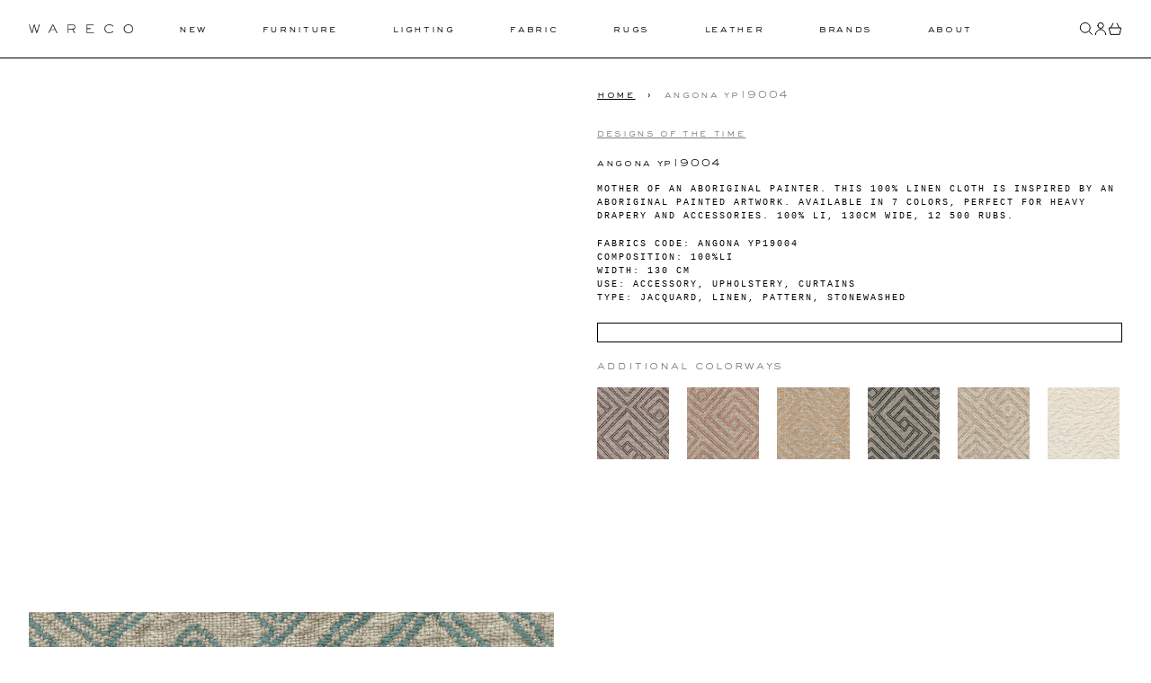

--- FILE ---
content_type: text/css
request_url: https://wareco.co/cdn/shop/t/18/assets/custom.css?v=74190710547502557271765831898
body_size: 3521
content:
@font-face{font-family:Sackers;src:url(/cdn/shop/files/SackersGothicStd-Medium.otf) format("otf");src:url(/cdn/shop/files/SackersGothicStd-Medium.woff) format("woff");src:url(/cdn/shop/files/SackersGothicStd-Medium.woff2) format("woff2")}@font-face{font-family:Sackers Light;src:url(/cdn/shop/files/sackers-light.woff?v=1753464302) format("woff");src:url(/cdn/shop/files/sackers-light.woff2?v=1753464302) format("woff2")}@font-face{font-family:twentieth;src:url(/cdn/shop/files/twentieth.ttf) format("ttf");src:url(/cdn/shop/files/twentieth.woff) format("woff");src:url(/cdn/shop/files/twentieth.woff2) format("woff2")}body,.rte,.rte p{font-family:Courier New,monospace;text-transform:uppercase}.rte,.rte p{text-transform:uppercase;font-size:10px;letter-spacing:.2em}strong,b{font-weight:400!important}.font-main{font-family:Courier New,monospace;text-transform:uppercase}.font-heading,.rte h1,.rte h2,.rte h3,h2,.rte h4,.breadcrumbs ol li{font-family:Sackers Light,Twentieth,Futura,sans-serif;text-transform:lowercase;letter-spacing:.15em;font-size:11px}h1.font-heading,h1.text-heading-feature,#shopify-section-template--19742175920417__main h1.text-heading-feature{font-family:Sackers Light,Twentieth,Futura,sans-serif;font-size:11px;letter-spacing:.15em;text-transform:lowercase}.text-scheme-secondary{text-transform:uppercase}a.theme-link,.theme-link{font-family:Sackers Light,Twentieth,Futura,sans-serif;text-transform:lowercase;font-size:11px;letter-spacing:.15em;text-underline-offset:4px;text-decoration-thickness:.5px}a.btn,button.btn{font-family:Sackers Light,Twentieth,Futura,sans-serif;text-transform:lowercase;font-size:11px;letter-spacing:.15em;padding:1em 1em .8em}footer ul.menu li a:hover,footer ul.menu li a:focus{text-decoration:underline}footer .policy-menu{display:flex;justify-content:center;text-transform:uppercase;font-size:10px;letter-spacing:.2em}footer .policy-menu li{padding:0 .75em}header ul.menu li span{font-family:Sackers Light,Twentieth,Futura,sans-serif;letter-spacing:.15em;font-size:11px;text-transform:lowercase}@media (max-width: 1700px){header ul.menu li span{letter-spacing:.15em;font-size:11px}}footer .logo img{max-width:150px;margin-bottom:20px}@media (max-width: 1380px){header ul.menu li.menu-link{padding-right:.75em!important;padding-left:.75em!important}}header ul.expanded-menu-uls li a{font-family:Sackers Light,Twentieth,Futura,sans-serif;text-decoration:none;text-transform:lowercase;letter-spacing:.15em;font-size:11px}header ul.expanded-menu-uls li ul li a{font-size:10px}.grecaptcha-badge,#shop-hcaptcha-badge-container{display:none!important}#logo-fade{background:#000;width:100%;height:100%;position:absolute;display:flex;align-items:center;justify-content:center;visibility:hidden;opacity:0;z-index:-1}#logo-fade img{max-width:250px}@media (max-width: 600px){#logo-fade img{max-width:200px}}.animated{transition-duration:8s;animation-duration:8s;-webkit-animation-name:homefadeOut;animation-name:homefadeOut}.full-logo-wrap.hidden{opacity:0;z-index:-1}@keyframes homefadeInOut{0%{opacity:0}50%{opacity:1}to{opacity:0}}@keyframes homefadeOut{0%{visibility:visible;opacity:1;z-index:100}to{visibility:hidden;opacity:0;z-index:-1}}@keyframes homefadeIn{0%{opacity:0}to{opacity:1}}.btn-black{background:#000;color:#fff}.btn-black:hover,.btn-black:focus{background:#fff;color:#000}.collection-list .grid-wrapper{max-width:1500px}@media (max-width:1280px){.collection-list .grid-wrapper{max-width:1280px}}.hover\:border-b:hover{border-bottom:1px solid}.js img.track-loaded{opacity:1!important}.max-w-800{max-width:800px}.add-to-cart-btn span:nth-child(2),.rfq-btn span:nth-child(2){display:none}.breadcrumbs{letter-spacing:.15em;font-size:11px;margin:0 0 2em;text-transform:uppercase}.breadcrumbs ol{list-style-type:none;margin:0;padding:0}.breadcrumbs li{display:inline-block}.breadcrumbs a{text-decoration:underline;text-underline-offset:4px;text-decoration-thickness:.5px}.breadcrumbs a:hover,.breadcrumbs a:focus{text-decoration:none}.breadcrumbs li:not(:last-child):after{content:"\203a\a0";display:inline-block;padding-left:.75ch;speak:none}.breadcrumbs [aria-current=page]{color:#787878;font-weight:400;text-decoration:none}.breadcrumbs [aria-current=page]:hover,.breadcrumbs [aria-current=page]:focus{text-decoration:none}#accordionSortDesktop ul li.option-manual,#accordionSortDesktop ul li.option-best-selling,#accordionSortDesktop ul li.option-price-ascending,#accordionSortDesktop ul li.option-price-descending{display:none}body.approved-customer #accordionSortDesktop ul li.option-price-ascending,body.approved-customer #accordionSortDesktop ul li.option-price-descending{display:block}.page-request-for-quote .grfq-page-wrapper *{font-family:inherit!important}.grfq__popupForm__modal *{font-family:courier,monosapce!important;font-weight:100!important;text-transform:uppercase}.grfq__popupForm__modal .grfq__popupForm__stepDescription,.grfq__popupForm__modal .grfq__popupForm__button,.grfq__popupForm__modal .grfq__popupForm__buttonPrimary,.grfq__popupForm__formHeading,.grfq-collapsible-title{text-transform:lowercase;font-family:Sackers,Twentieth,Futura,sans-serif!important}.grfq-quote-widget-container{display:none}.page-request-for-quote .grfq-page-wrapper .grfq-collapsible-title{text-transform:lowercase;font-family:Sackers,Twentieth,Futura,sans-serif!important}.page-request-for-quote .grfq-action-group button{font-family:Sackers,Twentieth,Futura,sans-serif!important}.grfq-form-row button.grfq-collapsible-button:hover{color:#000!important}.grfq-collapsible-icon svg{stroke:#000!important;color:#00000080!important}.grfq-page-wrapper input[type=checkbox],.grfq__popupForm__modal input[type=checkbox]{border:1px solid #000}#submitRFQForm .grfq-button-text{text-transform:lowercase}.inquiry-content h1{margin-bottom:2em}.tile-content-wrapper{font-family:Sackers,Twentieth,Futura,sans-serif;letter-spacing:.15em;text-transform:lowercase;font-size:.8em}.tile-content-wrapper .text-scheme-secondary{font-size:.7em}footer h4.font-heading{color:#000}footer .newsletter .btn:hover,footer .newsletter .btn:focus{background:#fff;color:#000;font-size:.65em;height:42px;font-family:Courier New,monospace;border:none}footer .inner-footer{display:flex}footer .inner-footer nav,footer .inner-footer p{font-size:.9em;text-transform:uppercase}.inner-footer-left{display:flex;flex-wrap:wrap;margin:0 -10px}.inner-footer-left-col:first-child{width:40%}.inner-footer-left-col:last-child{width:20%}.inner-footer-left-col{width:40%;padding:0 12px 20px}.inner-footer-left-col ul.menu li{margin-bottom:8px}footer .inner-footer .footer-left,footer .inner-footer .footer-right{width:40%}footer .inner-footer .footer-center{width:20%;display:flex;align-items:center;justify-content:center}.tearsheet-btn{background-color:#000;color:#fff;font-size:.9em;letter-spacing:.15em}.tearsheet-btn:hover,.tearsheet-btn:focus,.add-to-cart-btn{background:#fff;color:#000;border-color:#000}ul#predictive-search-results-list .tile-media-wrapper{aspect-ratio:1;overflow:hidden}ul#predictive-search-results-list .tile-media-wrapper img{object-fit:cover;height:100%}.dropdown{display:inline-block;position:relative;width:100%;text-align:center}.dd-button{width:100%;display:inline-block;border:1px solid #000;border-radius:0;padding:1em 1em .8em;background-color:#000;font-size:.75em;color:#fff;cursor:pointer;white-space:nowrap;text-transform:lowercase;font-family:Sackers,Twentieth,Futura,sans-serif;letter-spacing:.15em}.dd-button:after{content:"";position:absolute;top:50%;right:15px;transform:translateY(-50%);width:0;height:0;border-left:5px solid transparent;border-right:5px solid transparent;border-top:5px solid #fff}.dd-button:hover{background-color:#fff;color:#000}.dd-button:hover:after{border-top:5px solid #000}.dd-input{display:none}.dd-menu{position:absolute;top:100%;border:1px solid #ccc;border-radius:4px;padding:0;margin:2px 0 0;box-shadow:0 0 6px #0000001a;background-color:#fff;list-style-type:none;width:100%}.dd-input+.dd-menu{display:none}.dd-input:checked+.dd-menu{display:block;z-index:1}.dd-menu li{padding:10px 20px;cursor:pointer;white-space:nowrap}.dd-menu li:hover{background-color:#f6f6f6}.dd-menu li a{display:block;margin:-10px -20px;padding:10px 20px}.dd-menu li.divider{padding:0;border-bottom:1px solid #cccccc}.product-list-grid{display:flex;flex-wrap:wrap;margin:0 -15px}.product-list-grid .product{width:33%;padding:0 15px;margin-bottom:2.5em}.product-list-grid .product h2{font-size:1em;margin:8px 0}.product-list-grid .product p{font-size:.88em;margin-bottom:.5em}.product-list-grid .product a.btn{font-size:.8em;padding:.8em 1em .6em}.product-list-grid .product .details a{text-decoration:underline}.product-list-grid .product .details a:hover,.product-list-grid .product .details a:focus{text-decoration:none}.carousel-container{overflow:visible}.carousel-container .tile-media-wrapper{position:relative;display:flex;align-items:center}.carousel-container .item-wrapper,.carousel-container li.carousel-item{padding:0}.carousel-container li.carousel-item .gallery-item{max-width:100%;aspect-ratio:auto}.carousel-container li.carousel-item .gallery-item img{object-fit:cover;margin-right:auto;margin-left:auto;position:absolute;width:100%;height:100%;top:0;left:0;right:0;bottom:0}.create-account-form .flex>.rte *,.page-collet-victor-rsvp .flex>.rte *,.page-designs-of-the-time-rsvp .flex>.rte *,.page-rose-uniacke-rsvp .flex>.rte *,.page-van-rossum-rsvp .flex>.rte *{min-width:unset}.page-collet-victor-rsvp .create-account-form button[type=submit],.page-designs-of-the-time-rsvp .create-account-form button[type=submit],.page-rose-uniacke-rsvp button[type=submit],.page-van-rossum-rsvp button[type=submit]{font-size:.8rem!important}.page-collet-victor-rsvp .create-account-form input,.page-designs-of-the-time-rsvp .create-account-form input,.page-collet-victor-rsvp .create-account-form textarea,.page-designs-of-the-time-rsvp .create-account-form textarea,.page-rose-uniacke-rsvp .create-account-form input,.page-rose-uniacke-rsvp .create-account-form textarea,.page-van-rossum-rsvp .create-account-form input,.page-van-rossum-rsvp .create-account-form textarea{border:.5px solid #000!important;border-bottom:none!important;letter-spacing:.05em;font-size:.8rem}.create-account-form textarea,.page-rose-uniacke-rsvp .create-account-form textarea,.page-van-rossum-rsvp .create-account-form textarea{padding:10px}.page-collet-victor-rsvp a.btn,.page-designs-of-the-time-rsvp a.btn,.page-rose-uniacke-rsvp a.btn,a.btn{line-height:1;padding-bottom:10px}.create-account-form input{padding:0 10px!important;border-radius:0!important}.create-account-form .globo-form-input{border-radius:0!important}.globo-form-app .message.success .gfb__content-title{font-size:13px!important;font-weight:400!important;margin-bottom:10px!important;font-family:sackers;text-transform:lowercase}.create-account-form label{text-transform:uppercase!important}.create-account-form .heading-title,.create-account-form .globo-heading{font-family:Sackers,Twentieth,Futura,sans-serif!important;font-size:1.2em!important;letter-spacing:.15em!important;text-transform:lowercase!important;font-weight:500!important}.create-account-form button[type=submit]{pointer-events:auto!important;width:100%!important;border-radius:0!important;text-transform:lowercase!important;font-weight:400!important;font-family:Sackers,Twentieth,Futura,sans-serif!important;font-size:.85em!important;etter-spacing:.15em!important}.globo-form-input input,.globo-form-input select,.globo-form-input textarea{text-transform:uppercase}.globo-description a{text-decoration:underline}.globo-description a:hover,.globo-description a:focus{text-decoration:none}.globo-form-id-108208{margin:0 -8px}.globo-form-app[data-id="108208"]{background-color:#f4f2ef!important;font-family:Sackers Light,Twentieth,Futura,sans-serif!important;margin:15px 0!important}.globo-form-id-108208 .globo-form-control{margin-bottom:1rem!important}.globo-form-id-108208 .globo-form-app .globo-label{text-transform:lowercase;font-size:12px}.globo-form-id-108208 .globo-form-input{border-width:.5px!important}.globo-form-id-108208 .globo-form-control input{height:35px!important}.globo-form-id-108208 .globo-form-control input,.globo-form-id-108208 .globo-form-control textarea{font-family:Courier New,monospace!important;text-transform:uppercase!important;color:#000!important;font-size:12px!important}.globo-form-id-108208 .gfb__footer.wizard__footer{margin:0 8px!important}.globo-form-id-108208 .globo-form-app button{text-transform:lowercase;font-size:12px!important;padding-top:8px!important;padding-bottom:8px!important}.globo-form-id-108208 button[type=submit]:hover{box-shadow:none!important}.globo-form-id-108208 .globo-form-app .message{box-shadow:none!important;margin:0 8px 15px!important;max-width:100%!important;width:auto!important}.globo-form-id-108208 .globo-form-app .message.success{background-color:#fff!important}.globo-form-id-108208 .globo-form-app .message.success .gfb__content-title{font-size:12px!important;text-transform:lowercase!important;font-weight:500!important;color:#000!important}.globo-form-app .message .content,.globo-form-app .message .content *{font-family:Courier New,monospace!important;text-transform:uppercase!important;color:#000!important;font-size:12px!important}@media (max-width:1200px){footer .inner-footer{flex-wrap:wrap}.inner-footer-left-col:first-child{width:50%}footer .inner-footer .footer-col{width:100%}.inner-footer-left-col{width:50%}footer .inner-footer .logo{order:1}footer .inner-footer .newsletter{order:3}footer .inner-footer .footer-col{order:2}.globo-form-id-108208 .globo-form-row{flex-wrap:wrap}.globo-form-id-108208 .globo-form-row-item{flex:1 0 100%}}@media (max-width:800px){.product-list-grid .product{width:50%;padding:0 15px}.inner-footer-left-col{width:100%;text-align:center}.inner-footer-left-col:first-child{width:100%}footer .policy-menu{justify-content:center}footer .policy-menu li{padding:0 .75em}.globo-form-id-108208 .globo-form-row{flex-wrap:nowrap}.globo-form-id-108208 .globo-form-row-item{flex:1 0 0%}}@media (max-width:600px){.product-list-grid{margin:0}.product-list-grid .product{width:100%;padding:0;margin-bottom:2em}footer .policy-menu{justify-content:center;flex-direction:column;text-align:center;margin-top:2em}footer .policy-menu li{padding:.7em 0}}p.hulk-powered-wrapper{display:none!important}.storyset-track{display:none;overflow:visible}.storyset-track.slick-initialized{display:block}.storyset-track .slick-track{display:flex;justify-content:center;align-items:center}.storyset-track .slick-slide{text-align:center;display:flex;justify-content:center;align-items:center}.storyset-track .slick-slide a{position:absolute}.storyset-track .slick-slide .tile-content-wrapper{display:none}.slick-prev{left:0}.storyset-track .slick-prev{left:4%;top:-40px;width:50px;height:25px;color:#000;z-index:10}.storyset-track .slick-next{right:4%;top:-40px;width:50px;height:25px;color:#000}.storyset-track .slick-prev svg,.storyset-track .slick-next svg{color:#000}.storyset-track.few-items .slick-slide:first-child{order:3}.storyset-track.few-items .slick-slide:nth-child(2){order:4}.storyset-track.few-items .slick-slide:nth-child(3){order:5}.storyset-track.few-items .slick-slide:nth-child(4){order:1}.storyset-track.few-items .slick-slide:nth-child(5){order:2}.storyset-carousel .swatches-wrapper{margin-top:1.8em}.swatches-wrapper h2{font-size:.8em;margin-bottom:5px;color:#7e7e7e}ul.swatches-list{display:flex;flex-wrap:wrap;margin:0 -10px}li.swatch{width:12.5%;padding:6px 6px 0}li.swatch .swatch-name{visibility:hidden;display:none;font-size:10px;line-height:1;margin-top:3px;text-align:center}@media (max-width: 1280px){.storyset-track .slick-list{padding-top:10px!important}li.swatch{width:16.6%;padding:10px 10px 0}}@media (max-width: 768px){.storyset-track .slick-prev,.storyset-track .slick-next{width:40px;height:20px}.storyset-track.few-items .slick-slide:first-child,.storyset-track.few-items .slick-slide:nth-child(2),.storyset-track.few-items .slick-slide:nth-child(3),.storyset-track.few-items .slick-slide:nth-child(4),.storyset-track.few-items .slick-slide:nth-child(5){order:0}li.swatch{width:20%;padding:10px 10px 0}}@media (max-width: 480px){.storyset-track .slick-list{padding-top:35px!important}}.featured-image-list-container{display:flex;flex-wrap:wrap;align-items:flex-start}.featured-image-list-container .title{width:25%;align-self:flex-start;padding-bottom:3rem;margin-top:0rem;padding-left:.8rem;padding-top:0;position:-webkit-sticky;position:sticky;top:2.5rem;overflow-y:auto}.featured-image-list-container .return-link,.return-link{display:flex;padding-top:15px;font-family:Sackers,Twentieth,Futura,sans-serif;text-transform:lowercase;letter-spacing:.05em;font-size:.88em;text-decoration:none;color:#888;font-weight:700}.featured-image-list-container .return-link svg{width:20px;margin-right:5px;color:#888}.featured-image-list{width:75%;height:auto;align-self:flex-start}.featured-image-list .featured-image-card{margin-bottom:2.5em}.featured-image-list .featured-image-link{display:flex}.featured-image-list-wrapper{max-width:1200px;margin:0 auto;padding-top:4rem}.featured-image-list .image-and-caption-wrapper{display:flex;flex-direction:row;align-self:flex-start;width:100%}.featured-image-list .image{height:auto}.featured-image-list .caption{align-self:flex-start;padding-bottom:3rem;margin-top:0rem;padding-left:.88rem;padding-top:0;position:-webkit-sticky;position:sticky;top:2.5rem;width:25%;font-family:Sackers,Twentieth,Futura,sans-serif;text-transform:lowercase;letter-spacing:0;font-size:.88em;text-decoration:none}.paginate-designers-wrapper{display:flex;flex-wrap:wrap;min-height:100vh;padding-top:3em;position:relative}.paginate-designers-wrapper .designer-content{width:calc(100% - 500px);padding-right:2.8em}.paginate-designers-wrapper .designer-image-display{width:500px;position:sticky;top:2em;align-self:flex-start}.paginate-designers-wrapper h3{font-size:13px;margin-right:60px}.designer-image{opacity:0;display:none;transition:opacity .5s ease-in-out;filter:grayscale(100%)}.designer-block{margin-bottom:1em}a.designer-link{display:flex}p.designer-name{font-family:Sackers Light,Twentieth,Futura,sans-serif;text-transform:lowercase;letter-spacing:.1em;font-size:12px;letter-spacing:.15em;border-bottom:1px solid #fff;line-height:1.15}a.designer-link:hover p{border-bottom:1px solid #000}[type=text]:focus-visible,[type=email]:focus-visible,[type=url]:focus-visible,[type=password]:focus-visible,[type=number]:focus-visible,[type=date]:focus-visible,[type=datetime-local]:focus-visible,[type=month]:focus-visible,[type=search]:focus-visible,[type=tel]:focus-visible,[type=time]:focus-visible,[type=week]:focus-visible,[multiple]:focus-visible,textarea:focus-visible,select:focus-visible{outline-width:.08rem}footer{padding:0 20px}footer .footer-grid{max-width:100%;margin:0 auto}footer .newsletter .btn:hover,footer .newsletter .btn:focus{background:#000;color:#fff;height:45px;border:1px solid #000;font-size:14px;font-family:Courier New,monospace;text-transform:uppercase}footer .footer-grid .contact-row,footer .footer-grid .connect-row{display:flex}footer .footer-grid .mobile-contact-row,footer .footer-grid .mobile-connect-row,footer .footer-grid .mobile-row{display:none}footer .footer-grid .contact-row .footer-row-inner,footer .footer-grid .connect-row .footer-row-inner{width:33%;padding-top:12px;padding-bottom:12px}.footer-grid .address-row{padding:12px;text-align:center}footer .footer-grid .footer-row-inner a:hover,footer .footer-grid .footer-row-inner a:focus{text-decoration:underline}footer .footer-grid .connect-row .footer-row-inner{text-align:center;font-size:14px}footer .subfooter{display:flex;align-items:center}footer .subfooter .subfooter-inner{width:33%}footer .subfooter .subfooter-2{text-align:center;display:flex;justify-content:center}footer .subfooter .subfooter-2 img{margin:0 auto;max-width:25px}footer .subfooter .subfooter-3{text-align:right}.editorial-filter{max-width:925px}@media (max-width: 1000px){.featured-image-list .caption{width:35%}.paginate-designers-wrapper{flex-direction:column}.paginate-designers-wrapper .designer-content{width:100%;padding-right:0}.paginate-designers-wrapper .designer-image-display{position:static;width:100%}.designer-names{display:flex;width:100%;flex-wrap:wrap}.designer-block{display:flex;flex-direction:column;padding-left:10px;width:50%;padding-bottom:10px}.designer-block .designer-name{margin-bottom:.15em;font-size:1.5em}.designer-block .designer-image{display:block;opacity:1;width:100%;margin-bottom:.15em;max-width:320px}.letter-section{display:flex;margin-bottom:2.5em}.paginate-designers-wrapper h3{margin-top:0}a.designer-link{flex-wrap:wrap;flex-direction:column}a.designer-link:hover p{border-bottom:none;text-decoration:underline;text-underline-offset:4px}}@media (max-width: 768px){.featured-image-list-container .title{width:100%;position:relative;margin-top:0rem;padding-left:0;top:0}.featured-image-list{Width:100%}.designer-block .designer-name{margin-bottom:.15em;font-size:12px}footer .footer-grid .contact-row,footer .footer-grid .connect-row{display:none}footer .footer-grid .mobile-contact-row,footer .footer-grid .mobile-connect-row,footer .footer-grid .mobile-row{display:flex;justify-content:center;padding:12px}footer .footer-grid .mobile-contact-row p,footer .footer-grid .mobile-connect-row p,footer .footer-grid .mobile-row p{padding:0 8px}}@media (max-width: 570px){footer .subfooter{flex-wrap:wrap}footer .subfooter .subfooter-inner{width:100%;text-align:center}footer .subfooter .subfooter-1{order:3;padding:4px 0}footer .subfooter .subfooter-2{order:1;padding:4px 0}footer .subfooter .subfooter-3{order:2;padding:4px 0}#yearWrap{flex-direction:column}}@media (max-width: 480px){.featured-image-list .image-and-caption-wrapper{flex-wrap:wrap}.featured-image-list .caption{width:100%;position:relative;top:0;padding-top:.88em;padding-bottom:0;padding-left:0}li.swatch{width:33%;padding:10px 10px 0}.designer-block .designer-name{font-size:.7em}.designer-block .designer-image{max-width:220px}footer .footer-grid .mobile-contact-row,footer .footer-grid .mobile-connect-row,footer .footer-grid .mobile-row{display:flex;flex-wrap:wrap;text-align:center;justify-content:center;padding:12px}footer .footer-grid .mobile-contact-row p,footer .footer-grid .mobile-connect-row p,footer .footer-grid .mobile-row p{padding-top:4px;padding-bottom:4px}footer .newsletter .btn{padding-right:6px;padding-left:6px}footer .footer-grid .newsletter input{padding-right:0;padding-left:2px}footer .footer-grid .newsletter label{padding-right:0}.globo-form-id-108208 .globo-form-row{flex-wrap:wrap}.globo-form-id-108208 .globo-form-row-item{flex:1 0 100%}}@media (max-width: 400px){.input-group-button{width:100%}footer .newsletter .btn{width:100%}}
/*# sourceMappingURL=/cdn/shop/t/18/assets/custom.css.map?v=74190710547502557271765831898 */


--- FILE ---
content_type: text/css
request_url: https://wareco.co/cdn/shop/t/18/assets/tailwind-built.css?v=63856341343498253431759699485
body_size: 6675
content:
/*! tailwindcss v3.4.4 | MIT License | https://tailwindcss.com*/*,:after,:before{box-sizing:border-box;border:0 solid #e5e7eb}:after,:before{--tw-content:""}:host,html{line-height:1.5;-webkit-text-size-adjust:100%;-moz-tab-size:4;-o-tab-size:4;tab-size:4;font-family:ui-sans-serif,system-ui,sans-serif,Apple Color Emoji,Segoe UI Emoji,Segoe UI Symbol,Noto Color Emoji;font-feature-settings:normal;font-variation-settings:normal;-webkit-tap-highlight-color:transparent}body{margin:0;line-height:inherit}hr{height:0;color:inherit;border-top-width:1px}abbr:where([title]){-webkit-text-decoration:underline dotted;text-decoration:underline dotted}h1,h2,h3,h4,h5,h6{font-size:inherit;font-weight:inherit}a{color:inherit;text-decoration:inherit}b,strong{font-weight:bolder}code,kbd,pre,samp{font-family:ui-monospace,SFMono-Regular,Menlo,Monaco,Consolas,Liberation Mono,Courier New,monospace;font-feature-settings:normal;font-variation-settings:normal;font-size:1em}small{font-size:80%}sub,sup{font-size:75%;line-height:0;position:relative;vertical-align:initial}sub{bottom:-.25em}sup{top:-.5em}table{text-indent:0;border-color:inherit;border-collapse:collapse}button,input,optgroup,select,textarea{font-family:inherit;font-feature-settings:inherit;font-variation-settings:inherit;font-size:100%;font-weight:inherit;line-height:inherit;letter-spacing:inherit;color:inherit;margin:0;padding:0}button,select{text-transform:none}button,input:where([type=button]),input:where([type=reset]),input:where([type=submit]){-webkit-appearance:button;background-color:initial;background-image:none}:-moz-focusring{outline:auto}:-moz-ui-invalid{box-shadow:none}progress{vertical-align:initial}::-webkit-inner-spin-button,::-webkit-outer-spin-button{height:auto}[type=search]{-webkit-appearance:textfield;outline-offset:-2px}::-webkit-search-decoration{-webkit-appearance:none}::-webkit-file-upload-button{-webkit-appearance:button;font:inherit}summary{display:list-item}blockquote,dd,dl,figure,h1,h2,h3,h4,h5,h6,hr,p,pre{margin:0}fieldset{margin:0}fieldset,legend{padding:0}menu,ol,ul{list-style:none;margin:0;padding:0}dialog{padding:0}textarea{resize:vertical}input::-moz-placeholder,textarea::-moz-placeholder{opacity:1;color:#9ca3af}input::placeholder,textarea::placeholder{opacity:1;color:#9ca3af}[role=button],button{cursor:pointer}:disabled{cursor:default}audio,canvas,embed,iframe,img,object,svg,video{display:block;vertical-align:middle}img,video{max-width:100%;height:auto}[hidden]{display:none}html{scroll-behavior:smooth}*,::backdrop,:after,:before{--tw-border-spacing-x:0;--tw-border-spacing-y:0;--tw-translate-x:0;--tw-translate-y:0;--tw-rotate:0;--tw-skew-x:0;--tw-skew-y:0;--tw-scale-x:1;--tw-scale-y:1;--tw-pan-x: ;--tw-pan-y: ;--tw-pinch-zoom: ;--tw-scroll-snap-strictness:proximity;--tw-gradient-from-position: ;--tw-gradient-via-position: ;--tw-gradient-to-position: ;--tw-ordinal: ;--tw-slashed-zero: ;--tw-numeric-figure: ;--tw-numeric-spacing: ;--tw-numeric-fraction: ;--tw-ring-inset: ;--tw-ring-offset-width:0px;--tw-ring-offset-color:#fff;--tw-ring-color:#3b82f680;--tw-ring-offset-shadow:0 0 #0000;--tw-ring-shadow:0 0 #0000;--tw-shadow:0 0 #0000;--tw-shadow-colored:0 0 #0000;--tw-blur: ;--tw-brightness: ;--tw-contrast: ;--tw-grayscale: ;--tw-hue-rotate: ;--tw-invert: ;--tw-saturate: ;--tw-sepia: ;--tw-drop-shadow: ;--tw-backdrop-blur: ;--tw-backdrop-brightness: ;--tw-backdrop-contrast: ;--tw-backdrop-grayscale: ;--tw-backdrop-hue-rotate: ;--tw-backdrop-invert: ;--tw-backdrop-opacity: ;--tw-backdrop-saturate: ;--tw-backdrop-sepia: ;--tw-contain-size: ;--tw-contain-layout: ;--tw-contain-paint: ;--tw-contain-style: }.container{width:100%}@media (min-width:640px){.container{max-width:640px}}@media (min-width:768px){.container{max-width:768px}}@media (min-width:1024px){.container{max-width:1024px}}@media (min-width:1280px){.container{max-width:1280px}}@media (min-width:1536px){.container{max-width:1536px}}.sackers{font-family:Sackers Light,Twentieth,Futura,sans-serif;text-transform:lowercase;font-size:12px;letter-spacing:.15em}.courier,.monospace{font-family:Courier New,monospace!important}li.custom-checkbox label,li.custom-radio label{font-size:12px}.custom-checkbox__input,.custom-radio__input{height:.75rem;width:.75rem;min-width:.75rem}nav ul.menu li.menu-link{padding-right:1.45em!important;padding-left:1.45em!important;margin-bottom:3px}@media (max-width:1400px){#shopify-section-sections--24886138405153__header ul.menu li.menu-link{padding-right:1.3em!important;padding-left:1.3em!important}}@media (max-width:1360px){#shopify-section-sections--24886138405153__header ul.menu li.menu-link{padding-right:1.2em!important;padding-left:1.2em!important}}#shopify-section-template--24886140010785__media-with-text-overlay a.\!btn,#shopify-section-template--24886140010785__media-with-text-overlay a.btn,#shopify-section-template--24886140010785__media-with-text-overlay h2{font-family:Sackers Light,Twentieth,Futura,sans-serif!important;text-transform:lowercase!important}.bg-beige{background-color:#f4f2ef}.underline-width{text-decoration-thickness:.5px}.sr-only{position:absolute;width:1px;height:1px;padding:0;margin:-1px;overflow:hidden;clip:rect(0,0,0,0);white-space:nowrap;border-width:0}.pointer-events-none{pointer-events:none}.pointer-events-auto{pointer-events:auto}.\!visible{visibility:visible!important}.visible{visibility:visible}.invisible{visibility:hidden}.collapse{visibility:collapse}.static{position:static}.fixed{position:fixed}.absolute{position:absolute}.relative{position:relative}.sticky{position:sticky}.inset-0{inset:0}.inset-y-0{top:0;bottom:0}.-left-\[10000px\]{left:-10000px}.-top-2{top:-.5rem}.-top-2\.5{top:-.625rem}.bottom-0{bottom:0}.bottom-\[calc\(100\%_\+_0\.5rem\)\]{bottom:calc(100% + .5rem)}.left-0{left:0}.left-1{left:.25rem}.left-1\/2{left:50%}.left-auto{left:auto}.right-0{right:0}.right-1{right:.25rem}.right-10{right:2.5rem}.right-12{right:3rem}.right-2{right:.5rem}.right-4{right:1rem}.right-8{right:2rem}.right-auto{right:auto}.top-0{top:0}.top-1{top:.25rem}.top-1\/2{top:50%}.top-2{top:.5rem}.top-4{top:1rem}.top-auto{top:auto}.top-full{top:100%}.z-0{z-index:0}.z-10{z-index:10}.z-20{z-index:20}.z-30{z-index:30}.z-40{z-index:40}.z-50{z-index:50}.z-\[-1\]{z-index:-1}.z-\[2\]{z-index:2}.-order-1{order:-1}.order-1{order:1}.order-2{order:2}.order-4{order:4}.col-span-1{grid-column:span 1/span 1}.col-span-2{grid-column:span 2/span 2}.col-span-3{grid-column:span 3/span 3}.col-span-4{grid-column:span 4/span 4}.col-span-5{grid-column:span 5/span 5}.col-span-6{grid-column:span 6/span 6}.col-span-7{grid-column:span 7/span 7}.col-span-8{grid-column:span 8/span 8}.col-span-9{grid-column:span 9/span 9}.col-span-full{grid-column:1/-1}.col-start-1{grid-column-start:1}.col-start-4{grid-column-start:4}.col-end-13{grid-column-end:13}.row-start-1{grid-row-start:1}.row-start-2{grid-row-start:2}.row-start-auto{grid-row-start:auto}.-m-2{margin:-.5rem}.m-0{margin:0}.m-2{margin:.5rem}.m-4{margin:1rem}.m-5{margin:1.25rem}.m-auto{margin:auto}.-mx-1{margin-left:-.25rem;margin-right:-.25rem}.-mx-2{margin-left:-.5rem;margin-right:-.5rem}.-mx-4{margin-left:-1rem;margin-right:-1rem}.mx-0{margin-left:0;margin-right:0}.mx-2{margin-left:.5rem;margin-right:.5rem}.mx-2\.5{margin-left:.625rem;margin-right:.625rem}.mx-auto{margin-left:auto;margin-right:auto}.my-1{margin-top:.25rem;margin-bottom:.25rem}.my-2{margin-top:.5rem;margin-bottom:.5rem}.my-20{margin-top:5rem;margin-bottom:5rem}.my-3{margin-top:.75rem;margin-bottom:.75rem}.my-4{margin-top:1rem;margin-bottom:1rem}.my-6{margin-top:1.5rem;margin-bottom:1.5rem}.my-8{margin-top:2rem;margin-bottom:2rem}.my-auto{margin-top:auto;margin-bottom:auto}.my-10{margin-top:2.5rem;margin-bottom:2.5rem}.my-16{margin-top:4rem;margin-bottom:4rem}.my-14{margin-top:3.5rem;margin-bottom:3.5rem}.my-12{margin-top:3rem;margin-bottom:3rem}.my-\[45px\]{margin-top:45px;margin-bottom:45px}.-ml-2{margin-left:-.5rem}.-ml-2\.5{margin-left:-.625rem}.-mr-2{margin-right:-.5rem}.-mr-2\.5{margin-right:-.625rem}.-mt-1{margin-top:-.25rem}.-mt-2{margin-top:-.5rem}.mb-0{margin-bottom:0}.mb-1{margin-bottom:.25rem}.mb-12{margin-bottom:3rem}.mb-2{margin-bottom:.5rem}.mb-3{margin-bottom:.75rem}.mb-4{margin-bottom:1rem}.mb-5{margin-bottom:1.25rem}.mb-6{margin-bottom:1.5rem}.mb-8{margin-bottom:2rem}.ml-0{margin-left:0}.ml-0\.5{margin-left:.125rem}.ml-1{margin-left:.25rem}.ml-2{margin-left:.5rem}.ml-3{margin-left:.75rem}.ml-4{margin-left:1rem}.ml-5{margin-left:1.25rem}.ml-\[0\.1rem\]{margin-left:.1rem}.ml-\[16\.6\%\]{margin-left:16.6%}.ml-auto{margin-left:auto}.mr-0{margin-right:0}.mr-1{margin-right:.25rem}.mr-2{margin-right:.5rem}.mr-3{margin-right:.75rem}.mr-8{margin-right:2rem}.mr-auto{margin-right:auto}.mt-0{margin-top:0}.mt-1{margin-top:.25rem}.mt-10{margin-top:2.5rem}.mt-16{margin-top:4rem}.mt-2{margin-top:.5rem}.mt-2\.5{margin-top:.625rem}.mt-20{margin-top:5rem}.mt-3{margin-top:.75rem}.mt-32{margin-top:8rem}.mt-36{margin-top:9rem}.mt-4{margin-top:1rem}.mt-5{margin-top:1.25rem}.mt-6{margin-top:1.5rem}.mt-8{margin-top:2rem}.mt-\[\.0625rem\]{margin-top:.0625rem}.mt-auto{margin-top:auto}.block{display:block}.inline-block{display:inline-block}.inline{display:inline}.flex{display:flex}.inline-flex{display:inline-flex}.table{display:table}.\!grid{display:grid!important}.grid{display:grid}.contents{display:contents}.hidden{display:none}.aspect-\[1\/1\]{aspect-ratio:1/1}.h-1{height:.25rem}.h-1\.5{height:.375rem}.h-12{height:3rem}.h-14{height:3.5rem}.h-16{height:4rem}.h-2{height:.5rem}.h-20{height:5rem}.h-3{height:.75rem}.h-4{height:1rem}.h-40{height:10rem}.h-5{height:1.25rem}.h-52{height:13rem}.h-6{height:1.5rem}.h-8{height:2rem}.h-80{height:20rem}.h-96{height:24rem}.h-\[1\.125rem\]{height:1.125rem}.h-\[90vh\]{height:90vh}.h-\[calc\(100vh_-_2\.5rem\)\]{height:calc(100vh - 2.5rem)}.h-auto{height:auto}.h-full{height:100%}.h-screen{height:100vh}.h-\[70vh\]{height:70vh}.h-\[67vh\]{height:67vh}.max-h-\[60vh\]{max-height:60vh}.max-h-full{max-height:100%}.max-h-\[250px\]{max-height:250px}.min-h-\[55vh\]{min-height:55vh}.min-h-screen{min-height:100vh}.w-1{width:.25rem}.w-1\/2{width:50%}.w-1\/3{width:33.333333%}.w-1\/5{width:20%}.w-11{width:2.75rem}.w-11\/12{width:91.666667%}.w-12{width:3rem}.w-14{width:3.5rem}.w-16{width:4rem}.w-2{width:.5rem}.w-2\/3{width:66.666667%}.w-20{width:5rem}.w-24{width:6rem}.w-3{width:.75rem}.w-32{width:8rem}.w-36{width:9rem}.w-4{width:1rem}.w-40{width:10rem}.w-48{width:12rem}.w-5{width:1.25rem}.w-6{width:1.5rem}.w-60{width:15rem}.w-8{width:2rem}.w-\[1\.125rem\]{width:1.125rem}.w-\[85\%\]{width:85%}.w-\[calc\(100vw_-_2\.5rem\)\]{width:calc(100vw - 2.5rem)}.w-auto{width:auto}.w-full{width:100%}.w-screen{width:100vw}.min-w-0{min-width:0}.min-w-\[12rem\]{min-width:12rem}.min-w-\[2\.5rem\]{min-width:2.5rem}.min-w-\[40\%\]{min-width:40%}.min-w-full{min-width:100%}.max-w-2xl{max-width:42rem}.max-w-5xl{max-width:64rem}.max-w-\[10rem\]{max-width:10rem}.max-w-\[14rem\]{max-width:14rem}.max-w-\[15rem\]{max-width:15rem}.max-w-\[16rem\]{max-width:16rem}.max-w-\[25rem\]{max-width:25rem}.max-w-\[400px\]{max-width:400px}.max-w-\[50vw\]{max-width:50vw}.max-w-\[60\%\]{max-width:60%}.max-w-\[8rem\]{max-width:8rem}.max-w-\[90vw\]{max-width:90vw}.max-w-\[var\(--password-logo-max-width\)\]{max-width:var(--password-logo-max-width)}.max-w-full{max-width:100%}.max-w-none{max-width:none}.max-w-screen-2xl{max-width:1536px}.max-w-screen-lg{max-width:1024px}.max-w-screen-md{max-width:768px}.max-w-screen-xl{max-width:1280px}.max-w-sm{max-width:24rem}.max-w-xs{max-width:20rem}.max-w-\[200px\]{max-width:200px}.max-w-\[220px\]{max-width:220px}.flex-auto{flex:1 1 auto}.flex-shrink{flex-shrink:1}.shrink-0{flex-shrink:0}.flex-grow,.grow{flex-grow:1}.grow-0{flex-grow:0}.basis-5{flex-basis:1.25rem}.border-collapse{border-collapse:collapse}.origin-center{transform-origin:center}.-translate-x-1{--tw-translate-x:-0.25rem}.-translate-x-1,.-translate-x-1\/2{transform:translate(var(--tw-translate-x),var(--tw-translate-y)) rotate(var(--tw-rotate)) skewX(var(--tw-skew-x)) skewY(var(--tw-skew-y)) scaleX(var(--tw-scale-x)) scaleY(var(--tw-scale-y))}.-translate-x-1\/2{--tw-translate-x:-50%}.-translate-x-full{--tw-translate-x:-100%}.-translate-x-full,.-translate-y-1{transform:translate(var(--tw-translate-x),var(--tw-translate-y)) rotate(var(--tw-rotate)) skewX(var(--tw-skew-x)) skewY(var(--tw-skew-y)) scaleX(var(--tw-scale-x)) scaleY(var(--tw-scale-y))}.-translate-y-1{--tw-translate-y:-0.25rem}.-translate-y-1\/2{--tw-translate-y:-50%}.-translate-y-1\/2,.-translate-y-full{transform:translate(var(--tw-translate-x),var(--tw-translate-y)) rotate(var(--tw-rotate)) skewX(var(--tw-skew-x)) skewY(var(--tw-skew-y)) scaleX(var(--tw-scale-x)) scaleY(var(--tw-scale-y))}.-translate-y-full{--tw-translate-y:-100%}.translate-x-0{--tw-translate-x:0px}.translate-x-0,.translate-x-1{transform:translate(var(--tw-translate-x),var(--tw-translate-y)) rotate(var(--tw-rotate)) skewX(var(--tw-skew-x)) skewY(var(--tw-skew-y)) scaleX(var(--tw-scale-x)) scaleY(var(--tw-scale-y))}.translate-x-1{--tw-translate-x:0.25rem}.translate-x-\[var\(--x-px\)\]{--tw-translate-x:var(--x-px)}.translate-x-\[var\(--x-px\)\],.translate-x-full{transform:translate(var(--tw-translate-x),var(--tw-translate-y)) rotate(var(--tw-rotate)) skewX(var(--tw-skew-x)) skewY(var(--tw-skew-y)) scaleX(var(--tw-scale-x)) scaleY(var(--tw-scale-y))}.translate-x-full{--tw-translate-x:100%}.translate-y-0{--tw-translate-y:0px}.translate-y-0,.translate-y-\[var\(--y-px\)\]{transform:translate(var(--tw-translate-x),var(--tw-translate-y)) rotate(var(--tw-rotate)) skewX(var(--tw-skew-x)) skewY(var(--tw-skew-y)) scaleX(var(--tw-scale-x)) scaleY(var(--tw-scale-y))}.translate-y-\[var\(--y-px\)\]{--tw-translate-y:var(--y-px)}.translate-y-full{--tw-translate-y:100%}.-rotate-45,.translate-y-full{transform:translate(var(--tw-translate-x),var(--tw-translate-y)) rotate(var(--tw-rotate)) skewX(var(--tw-skew-x)) skewY(var(--tw-skew-y)) scaleX(var(--tw-scale-x)) scaleY(var(--tw-scale-y))}.-rotate-45{--tw-rotate:-45deg}.rotate-180{--tw-rotate:180deg}.rotate-180,.scale-100{transform:translate(var(--tw-translate-x),var(--tw-translate-y)) rotate(var(--tw-rotate)) skewX(var(--tw-skew-x)) skewY(var(--tw-skew-y)) scaleX(var(--tw-scale-x)) scaleY(var(--tw-scale-y))}.scale-100{--tw-scale-x:1;--tw-scale-y:1}.transform{transform:translate(var(--tw-translate-x),var(--tw-translate-y)) rotate(var(--tw-rotate)) skewX(var(--tw-skew-x)) skewY(var(--tw-skew-y)) scaleX(var(--tw-scale-x)) scaleY(var(--tw-scale-y))}@keyframes spin{to{transform:rotate(1turn)}}.animate-spin{animation:spin 1s linear infinite}.cursor-not-allowed{cursor:not-allowed}.cursor-pointer{cursor:pointer}.cursor-progress{cursor:progress}.cursor-zoom-in{cursor:zoom-in}.cursor-zoom-out{cursor:zoom-out}.select-none{-webkit-user-select:none;-moz-user-select:none;user-select:none}.resize{resize:both}.snap-x{scroll-snap-type:x var(--tw-scroll-snap-strictness)}.snap-y{scroll-snap-type:y var(--tw-scroll-snap-strictness)}.snap-mandatory{--tw-scroll-snap-strictness:mandatory}.snap-start{scroll-snap-align:start}.snap-center{scroll-snap-align:center}.snap-always{scroll-snap-stop:always}.scroll-ml-0{scroll-margin-left:0}.scroll-py-2{scroll-padding-top:.5rem;scroll-padding-bottom:.5rem}.scroll-py-2\.5{scroll-padding-top:.625rem;scroll-padding-bottom:.625rem}.appearance-none{-webkit-appearance:none;-moz-appearance:none;appearance:none}.grid-flow-dense{grid-auto-flow:dense}.auto-rows-max{grid-auto-rows:max-content}.grid-cols-1{grid-template-columns:repeat(1,minmax(0,1fr))}.grid-cols-12{grid-template-columns:repeat(12,minmax(0,1fr))}.grid-cols-2{grid-template-columns:repeat(2,minmax(0,1fr))}.grid-cols-3{grid-template-columns:repeat(3,minmax(0,1fr))}.grid-cols-6{grid-template-columns:repeat(6,minmax(0,1fr))}.grid-cols-7{grid-template-columns:repeat(7,minmax(0,1fr))}.grid-cols-9{grid-template-columns:repeat(9,minmax(0,1fr))}.grid-cols-\[1fr_auto\]{grid-template-columns:1fr auto}.flex-row{flex-direction:row}.flex-col{flex-direction:column}.flex-wrap{flex-wrap:wrap}.flex-nowrap{flex-wrap:nowrap}.place-content-center{place-content:center}.items-start{align-items:flex-start}.items-end{align-items:flex-end}.items-center{align-items:center}.items-baseline{align-items:baseline}.justify-start{justify-content:flex-start}.justify-end{justify-content:flex-end}.justify-center{justify-content:center}.justify-between{justify-content:space-between}.gap-0{gap:0}.gap-0\.5{gap:.125rem}.gap-1{gap:.25rem}.gap-10{gap:2.5rem}.gap-2{gap:.5rem}.gap-3{gap:.75rem}.gap-4{gap:1rem}.gap-5{gap:1.25rem}.gap-8{gap:2rem}.gap-6{gap:1.5rem}.gap-x-1{-moz-column-gap:.25rem;column-gap:.25rem}.gap-x-2{-moz-column-gap:.5rem;column-gap:.5rem}.gap-x-4{-moz-column-gap:1rem;column-gap:1rem}.gap-x-5{-moz-column-gap:1.25rem;column-gap:1.25rem}.gap-y-1{row-gap:.25rem}.gap-y-2{row-gap:.5rem}.space-y-2>:not([hidden])~:not([hidden]){--tw-space-y-reverse:0;margin-top:calc(.5rem*(1 - var(--tw-space-y-reverse)));margin-bottom:calc(.5rem*var(--tw-space-y-reverse))}.space-y-4>:not([hidden])~:not([hidden]){--tw-space-y-reverse:0;margin-top:calc(1rem*(1 - var(--tw-space-y-reverse)));margin-bottom:calc(1rem*var(--tw-space-y-reverse))}.space-y-5>:not([hidden])~:not([hidden]){--tw-space-y-reverse:0;margin-top:calc(1.25rem*(1 - var(--tw-space-y-reverse)));margin-bottom:calc(1.25rem*var(--tw-space-y-reverse))}.space-y-8>:not([hidden])~:not([hidden]){--tw-space-y-reverse:0;margin-top:calc(2rem*(1 - var(--tw-space-y-reverse)));margin-bottom:calc(2rem*var(--tw-space-y-reverse))}.self-stretch{align-self:stretch}.justify-self-start{justify-self:start}.justify-self-end{justify-self:end}.overflow-auto{overflow:auto}.overflow-hidden{overflow:hidden}.overflow-x-auto{overflow-x:auto}.overflow-y-auto{overflow-y:auto}.overflow-x-hidden{overflow-x:hidden}.overflow-y-hidden{overflow-y:hidden}.overflow-x-scroll{overflow-x:scroll}.scroll-smooth{scroll-behavior:smooth}.whitespace-nowrap{white-space:nowrap}.break-words{overflow-wrap:break-word}.break-all{word-break:break-all}.rounded-\[0\]{border-radius:0}.rounded-full{border-radius:9999px}.rounded-lg{border-radius:.5rem}.rounded-md{border-radius:.375rem}.rounded-none{border-radius:0}.rounded-sm{border-radius:.125rem}.rounded{border-radius:.25rem}.rounded-l-3xl{border-top-left-radius:1.5rem;border-bottom-left-radius:1.5rem}.border{border-width:1px}.border-2{border-width:2px}.border-\[0\.5px\]{border-width:.5px}.border-x-0{border-left-width:0;border-right-width:0}.border-b{border-bottom-width:1px}.border-b-\[0\.5px\]{border-bottom-width:.5px}.border-l{border-left-width:1px}.border-l-0{border-left-width:0}.border-l-\[0\.5px\]{border-left-width:.5px}.border-r{border-right-width:1px}.border-r-0{border-right-width:0}.border-r-\[0\.5px\]{border-right-width:.5px}.border-t{border-top-width:1px}.border-t-\[0\.5px\]{border-top-width:.5px}.border-dashed{border-style:dashed}.border-none{border-style:none}.border-black{--tw-border-opacity:1;border-color:rgb(0 0 0/var(--tw-border-opacity))}.border-white{--tw-border-opacity:1;border-color:rgb(255 255 255/var(--tw-border-opacity))}.border-b-transparent{border-bottom-color:#0000}.bg-black{--tw-bg-opacity:1;background-color:rgb(0 0 0/var(--tw-bg-opacity))}.bg-neutral-200{--tw-bg-opacity:1;background-color:rgb(229 229 229/var(--tw-bg-opacity))}.bg-neutral-300{--tw-bg-opacity:1;background-color:rgb(212 212 212/var(--tw-bg-opacity))}.bg-neutral-500{--tw-bg-opacity:1;background-color:rgb(115 115 115/var(--tw-bg-opacity))}.bg-pink-500{--tw-bg-opacity:1;background-color:rgb(236 72 153/var(--tw-bg-opacity))}.bg-transparent{background-color:initial}.bg-white{--tw-bg-opacity:1;background-color:rgb(255 255 255/var(--tw-bg-opacity))}.bg-gray-50{--tw-bg-opacity:1;background-color:rgb(249 250 251/var(--tw-bg-opacity))}.bg-gradient-to-l{background-image:linear-gradient(to left,var(--tw-gradient-stops))}.bg-gradient-to-t{background-image:linear-gradient(to top,var(--tw-gradient-stops))}.to-transparent{--tw-gradient-to:#0000 var(--tw-gradient-to-position)}.box-decoration-clone{-webkit-box-decoration-break:clone;box-decoration-break:clone}.bg-cover{background-size:cover}.fill-current{fill:currentColor}.object-contain{-o-object-fit:contain;object-fit:contain}.object-cover{-o-object-fit:cover;object-fit:cover}.object-center{-o-object-position:center;object-position:center}.p-0{padding:0}.p-0\.5{padding:.125rem}.p-1{padding:.25rem}.p-10{padding:2.5rem}.p-2{padding:.5rem}.p-2\.5{padding:.625rem}.p-24{padding:6rem}.p-3{padding:.75rem}.p-4{padding:1rem}.p-5{padding:1.25rem}.p-6{padding:1.5rem}.p-8{padding:2rem}.px-0{padding-left:0;padding-right:0}.px-1{padding-left:.25rem;padding-right:.25rem}.px-1\.5{padding-left:.375rem;padding-right:.375rem}.px-10{padding-left:2.5rem;padding-right:2.5rem}.px-2{padding-left:.5rem;padding-right:.5rem}.px-2\.5{padding-left:.625rem;padding-right:.625rem}.px-3{padding-left:.75rem;padding-right:.75rem}.px-4{padding-left:1rem;padding-right:1rem}.px-5{padding-left:1.25rem;padding-right:1.25rem}.px-6{padding-left:1.5rem;padding-right:1.5rem}.px-9{padding-left:2.25rem;padding-right:2.25rem}.py-0{padding-top:0;padding-bottom:0}.py-0\.5{padding-top:.125rem;padding-bottom:.125rem}.py-1{padding-top:.25rem;padding-bottom:.25rem}.py-10{padding-top:2.5rem;padding-bottom:2.5rem}.py-12{padding-top:3rem;padding-bottom:3rem}.py-2{padding-top:.5rem;padding-bottom:.5rem}.py-2\.5{padding-top:.625rem;padding-bottom:.625rem}.py-20{padding-top:5rem;padding-bottom:5rem}.py-28{padding-top:7rem;padding-bottom:7rem}.py-3{padding-top:.75rem;padding-bottom:.75rem}.py-4{padding-top:1rem;padding-bottom:1rem}.py-5{padding-top:1.25rem;padding-bottom:1.25rem}.py-6{padding-top:1.5rem;padding-bottom:1.5rem}.py-8{padding-top:2rem;padding-bottom:2rem}.pb-1{padding-bottom:.25rem}.pb-16{padding-bottom:4rem}.pb-2{padding-bottom:.5rem}.pb-3{padding-bottom:.75rem}.pb-4{padding-bottom:1rem}.pb-5{padding-bottom:1.25rem}.pb-8{padding-bottom:2rem}.pl-0{padding-left:0}.pl-0\.5{padding-left:.125rem}.pl-10{padding-left:2.5rem}.pl-2{padding-left:.5rem}.pl-24{padding-left:6rem}.pl-3{padding-left:.75rem}.pl-4{padding-left:1rem}.pl-5{padding-left:1.25rem}.pl-7{padding-left:1.75rem}.pl-8{padding-left:2rem}.pl-\[100\%\]{padding-left:100%}.pr-10{padding-right:2.5rem}.pr-12{padding-right:3rem}.pr-8{padding-right:2rem}.pt-10{padding-top:2.5rem}.pt-12{padding-top:3rem}.pt-16{padding-top:4rem}.pt-2{padding-top:.5rem}.pt-20{padding-top:5rem}.pt-3{padding-top:.75rem}.pt-4{padding-top:1rem}.pt-6{padding-top:1.5rem}.pt-8{padding-top:2rem}.text-left{text-align:left}.text-center{text-align:center}.text-right{text-align:right}.align-middle{vertical-align:middle}.font-mono{font-family:ui-monospace,SFMono-Regular,Menlo,Monaco,Consolas,Liberation Mono,Courier New,monospace}.text-2xl{font-size:1.5rem;line-height:2rem}.text-4xl{font-size:2.25rem;line-height:2.5rem}.text-5xl{font-size:3rem;line-height:1}.text-\[12px\]{font-size:12px}.text-base{font-size:1rem;line-height:1.5rem}.text-lg{font-size:1.125rem;line-height:1.75rem}.text-sm{font-size:.875rem;line-height:1.25rem}.text-xs{font-size:.7rem;line-height:1rem}.font-light{font-weight:300}.font-semibold{font-weight:600}.\!uppercase{text-transform:uppercase!important}.uppercase{text-transform:uppercase}.lowercase{text-transform:lowercase}.capitalize{text-transform:capitalize}.italic{font-style:italic}.not-italic{font-style:normal}.leading-5{line-height:1.25rem}.leading-6{line-height:1.5rem}.leading-none{line-height:1}.leading-tight{line-height:1.25}.\!tracking-wider{letter-spacing:.05em!important}.\!tracking-widest{letter-spacing:.2em!important}.tracking-\[0\.1rem\]{letter-spacing:.1rem}.tracking-\[0\.2em\]{letter-spacing:.2em}.tracking-\[0\.3em\]{letter-spacing:.3em}.tracking-normal{letter-spacing:0}.tracking-wide{letter-spacing:.15em}.tracking-wider{letter-spacing:.05em}.tracking-widest{letter-spacing:.2em}.text-black{--tw-text-opacity:1;color:rgb(0 0 0/var(--tw-text-opacity))}.text-current{color:currentColor}.text-gray-600{--tw-text-opacity:1;color:rgb(75 85 99/var(--tw-text-opacity))}.text-white{--tw-text-opacity:1;color:rgb(255 255 255/var(--tw-text-opacity))}.text-gray-500{--tw-text-opacity:1;color:rgb(107 114 128/var(--tw-text-opacity))}.underline{text-decoration-line:underline}.line-through{text-decoration-line:line-through}.decoration-\[0\.5px\]{text-decoration-thickness:.5px}.underline-offset-4{text-underline-offset:4px}.antialiased{-webkit-font-smoothing:antialiased;-moz-osx-font-smoothing:grayscale}.opacity-0{opacity:0}.opacity-10{opacity:.1}.opacity-100{opacity:1}.opacity-30{opacity:.3}.opacity-50{opacity:.5}.opacity-70{opacity:.7}.mix-blend-luminosity{mix-blend-mode:luminosity}.shadow{--tw-shadow:0 1px 3px 0 #0000001a,0 1px 2px -1px #0000001a;--tw-shadow-colored:0 1px 3px 0 var(--tw-shadow-color),0 1px 2px -1px var(--tw-shadow-color)}.shadow,.shadow-sm{box-shadow:var(--tw-ring-offset-shadow,0 0 #0000),var(--tw-ring-shadow,0 0 #0000),var(--tw-shadow)}.shadow-sm{--tw-shadow:0 1px 2px 0 #0000000d;--tw-shadow-colored:0 1px 2px 0 var(--tw-shadow-color)}.shadow-xl{--tw-shadow:0 20px 25px -5px #0000001a,0 8px 10px -6px #0000001a;--tw-shadow-colored:0 20px 25px -5px var(--tw-shadow-color),0 8px 10px -6px var(--tw-shadow-color);box-shadow:var(--tw-ring-offset-shadow,0 0 #0000),var(--tw-ring-shadow,0 0 #0000),var(--tw-shadow)}.outline{outline-style:solid}.outline-dashed{outline-style:dashed}.outline-pink-500{outline-color:#ec4899}.ring{--tw-ring-offset-shadow:var(--tw-ring-inset) 0 0 0 var(--tw-ring-offset-width) var(--tw-ring-offset-color);--tw-ring-shadow:var(--tw-ring-inset) 0 0 0 calc(3px + var(--tw-ring-offset-width)) var(--tw-ring-color);box-shadow:var(--tw-ring-offset-shadow),var(--tw-ring-shadow),var(--tw-shadow,0 0 #0000)}.blur{--tw-blur:blur(8px)}.blur,.drop-shadow{filter:var(--tw-blur) var(--tw-brightness) var(--tw-contrast) var(--tw-grayscale) var(--tw-hue-rotate) var(--tw-invert) var(--tw-saturate) var(--tw-sepia) var(--tw-drop-shadow)}.drop-shadow{--tw-drop-shadow:drop-shadow(0 1px 2px #0000001a) drop-shadow(0 1px 1px #0000000f)}.drop-shadow-\[0\.06rem_0\.12rem_0_rgb\(var\(--color-scheme-background\)\)\]{--tw-drop-shadow:drop-shadow(0.06rem 0.12rem 0 rgb(var(--color-scheme-background)))}.drop-shadow-\[0\.06rem_0\.12rem_0_rgb\(var\(--color-scheme-background\)\)\],.grayscale{filter:var(--tw-blur) var(--tw-brightness) var(--tw-contrast) var(--tw-grayscale) var(--tw-hue-rotate) var(--tw-invert) var(--tw-saturate) var(--tw-sepia) var(--tw-drop-shadow)}.grayscale{--tw-grayscale:grayscale(100%)}.invert{--tw-invert:invert(100%)}.filter,.invert{filter:var(--tw-blur) var(--tw-brightness) var(--tw-contrast) var(--tw-grayscale) var(--tw-hue-rotate) var(--tw-invert) var(--tw-saturate) var(--tw-sepia) var(--tw-drop-shadow)}.backdrop-saturate-0{--tw-backdrop-saturate:saturate(0)}.backdrop-filter,.backdrop-saturate-0{-webkit-backdrop-filter:var(--tw-backdrop-blur) var(--tw-backdrop-brightness) var(--tw-backdrop-contrast) var(--tw-backdrop-grayscale) var(--tw-backdrop-hue-rotate) var(--tw-backdrop-invert) var(--tw-backdrop-opacity) var(--tw-backdrop-saturate) var(--tw-backdrop-sepia);backdrop-filter:var(--tw-backdrop-blur) var(--tw-backdrop-brightness) var(--tw-backdrop-contrast) var(--tw-backdrop-grayscale) var(--tw-backdrop-hue-rotate) var(--tw-backdrop-invert) var(--tw-backdrop-opacity) var(--tw-backdrop-saturate) var(--tw-backdrop-sepia)}.transition{transition-property:color,background-color,border-color,text-decoration-color,fill,stroke,opacity,box-shadow,transform,filter,-webkit-backdrop-filter;transition-property:color,background-color,border-color,text-decoration-color,fill,stroke,opacity,box-shadow,transform,filter,backdrop-filter;transition-property:color,background-color,border-color,text-decoration-color,fill,stroke,opacity,box-shadow,transform,filter,backdrop-filter,-webkit-backdrop-filter;transition-timing-function:cubic-bezier(.4,0,.2,1);transition-duration:.15s}.transition-\[transform\2c opacity\]{transition-property:transform,opacity;transition-timing-function:cubic-bezier(.4,0,.2,1);transition-duration:.15s}.transition-colors{transition-property:color,background-color,border-color,text-decoration-color,fill,stroke;transition-timing-function:cubic-bezier(.4,0,.2,1);transition-duration:.15s}.transition-opacity{transition-property:opacity;transition-timing-function:cubic-bezier(.4,0,.2,1);transition-duration:.15s}.transition-transform{transition-property:transform;transition-timing-function:cubic-bezier(.4,0,.2,1);transition-duration:.15s}.delay-75{transition-delay:75ms}.duration-150{transition-duration:.15s}.duration-200{transition-duration:.2s}.duration-300{transition-duration:.3s}.duration-\[280ms\]{transition-duration:.28s}.duration-\[300ms\]{transition-duration:.3s}.duration-\[350ms\]{transition-duration:.35s}.duration-\[380ms\]{transition-duration:.38s}.ease-in-out{transition-timing-function:cubic-bezier(.4,0,.2,1)}.will-change-transform{will-change:transform}.\[border-width\:0\.5px\]{border-width:.5px}.before\:absolute:before{content:var(--tw-content);position:absolute}.before\:-inset-2:before{content:var(--tw-content);inset:-.5rem}.before\:content-\[\'\'\]:before{--tw-content:"";content:var(--tw-content)}.first\:-mt-2:first-child{margin-top:-.5rem}.first\:mt-0:first-child{margin-top:0}.first\:border-l-0:first-child{border-left-width:0}.first\:pl-0:first-child{padding-left:0}.first\:pt-0:first-child{padding-top:0}.last\:-mb-2:last-child{margin-bottom:-.5rem}.last\:pb-0:last-child{padding-bottom:0}.empty\:hidden:empty{display:none}.hover\:border-b-\[0\.5px\]:hover{border-bottom-width:.5px}.hover\:underline:hover{text-decoration-line:underline}.hover\:no-underline:hover{text-decoration-line:none}.focus\:z-10:focus{z-index:10}.focus\:border:focus{border-width:1px}.focus\:border-x:focus{border-left-width:1px;border-right-width:1px}.focus\:border-current:focus{border-color:currentColor}.focus\:outline-none:focus{outline:2px solid #0000;outline-offset:2px}.focus-visible\:border-l:focus-visible{border-left-width:1px}.focus-visible\:border-r:focus-visible{border-right-width:1px}.focus-visible\:outline-2:focus-visible{outline-width:2px}.focus-visible\:outline-offset-\[-2px\]:focus-visible{outline-offset:-2px}.group:first-child .group-first\:mt-0{margin-top:0}.group:hover .group-hover\:underline{text-decoration-line:underline}.group:hover .group-hover\:opacity-100,.peer:checked~.peer-checked\:opacity-100{opacity:1}@media not all and (min-width:1024px){.max-lg\:mt-2{margin-top:.5rem}.max-lg\:flex{display:flex}.max-lg\:grid{display:grid}.max-lg\:w-full{width:100%}.max-lg\:max-w-\[100vw\]{max-width:100vw}.max-lg\:translate-y-0{--tw-translate-y:0px}.max-lg\:translate-y-0,.max-lg\:translate-y-full{transform:translate(var(--tw-translate-x),var(--tw-translate-y)) rotate(var(--tw-rotate)) skewX(var(--tw-skew-x)) skewY(var(--tw-skew-y)) scaleX(var(--tw-scale-x)) scaleY(var(--tw-scale-y))}.max-lg\:translate-y-full{--tw-translate-y:100%}.max-lg\:snap-always{scroll-snap-stop:always}.max-lg\:scroll-ml-0{scroll-margin-left:0}.max-lg\:grid-flow-dense{grid-auto-flow:dense}.max-lg\:items-end{align-items:flex-end}.max-lg\:gap-2{gap:.5rem}.max-lg\:overflow-hidden{overflow:hidden}.max-lg\:first\:ml-0:first-child{margin-left:0}.max-lg\:last\:mr-0:last-child{margin-right:0}}@media (min-width:640px){.sm\:px-8{padding-left:2rem;padding-right:2rem}}@media (min-width:768px){.md\:left-auto{left:auto}.md\:right-0{right:0}.md\:top-2{top:.5rem}.md\:top-2\.5{top:.625rem}.md\:order-2{order:2}.md\:order-3{order:3}.md\:col-span-6{grid-column:span 6/span 6}.md\:ml-0{margin-left:0}.md\:ml-5{margin-left:1.25rem}.md\:block{display:block}.md\:hidden{display:none}.md\:w-3\/4{width:75%}.md\:w-1\/2{width:50%}.md\:grid-cols-12{grid-template-columns:repeat(12,minmax(0,1fr))}.md\:grid-cols-3{grid-template-columns:repeat(3,minmax(0,1fr))}.md\:px-0{padding-left:0;padding-right:0}.md\:px-6{padding-left:1.5rem;padding-right:1.5rem}.md\:pl-8{padding-left:2rem}.md\:pr-4{padding-right:1rem}}@media (min-width:1024px){.lg\:sticky{position:sticky}.lg\:inset-0{inset:0}.lg\:-order-1{order:-1}.lg\:col-span-1{grid-column:span 1/span 1}.lg\:col-span-2{grid-column:span 2/span 2}.lg\:col-span-3{grid-column:span 3/span 3}.lg\:col-span-4{grid-column:span 4/span 4}.lg\:col-span-6{grid-column:span 6/span 6}.lg\:col-span-7{grid-column:span 7/span 7}.lg\:col-span-8{grid-column:span 8/span 8}.lg\:col-span-9{grid-column:span 9/span 9}.lg\:col-span-full{grid-column:1/-1}.lg\:col-start-1{grid-column-start:1}.lg\:col-start-4{grid-column-start:4}.lg\:col-start-\[var\(--col-start\)\]{grid-column-start:var(--col-start)}.lg\:col-end-13{grid-column-end:13}.lg\:col-end-\[-1\]{grid-column-end:-1}.lg\:row-start-\[var\(--row-start\)\]{grid-row-start:var(--row-start)}.lg\:row-start-auto{grid-row-start:auto}.lg\:mx-0{margin-left:0;margin-right:0}.lg\:my-auto{margin-top:auto;margin-bottom:auto}.lg\:mb-0{margin-bottom:0}.lg\:mb-4{margin-bottom:1rem}.lg\:ml-0{margin-left:0}.lg\:mr-0{margin-right:0}.lg\:mt-0{margin-top:0}.lg\:mt-16{margin-top:4rem}.lg\:mt-2{margin-top:.5rem}.lg\:mt-4{margin-top:1rem}.lg\:mt-8{margin-top:2rem}.lg\:mt-auto{margin-top:auto}.lg\:block{display:block}.lg\:inline-block{display:inline-block}.lg\:inline{display:inline}.lg\:flex{display:flex}.lg\:grid{display:grid}.lg\:hidden{display:none}.lg\:h-20{height:5rem}.lg\:h-\[90vh\]{height:90vh}.lg\:h-full{height:100%}.lg\:h-screen{height:100vh}.lg\:min-h-\[90vh\]{min-height:90vh}.lg\:w-1\/2{width:50%}.lg\:w-20{width:5rem}.lg\:w-36{width:9rem}.lg\:w-5\/12{width:41.666667%}.lg\:w-auto{width:auto}.lg\:w-full{width:100%}.lg\:w-1\/3{width:33.333333%}.lg\:w-2\/3{width:66.666667%}.lg\:max-w-\[10vw\]{max-width:10vw}.lg\:max-w-\[var\(--quick-view-max-width\)\]{max-width:var(--quick-view-max-width)}.lg\:max-w-full{max-width:100%}.lg\:max-w-lg{max-width:32rem}.lg\:max-w-sm{max-width:24rem}.lg\:translate-x-0{--tw-translate-x:0px}.lg\:translate-x-0,.lg\:translate-x-full{transform:translate(var(--tw-translate-x),var(--tw-translate-y)) rotate(var(--tw-rotate)) skewX(var(--tw-skew-x)) skewY(var(--tw-skew-y)) scaleX(var(--tw-scale-x)) scaleY(var(--tw-scale-y))}.lg\:translate-x-full{--tw-translate-x:100%}.lg\:snap-always{scroll-snap-stop:always}.lg\:scroll-ml-0{scroll-margin-left:0}.lg\:grid-flow-dense{grid-auto-flow:dense}.lg\:grid-cols-12{grid-template-columns:repeat(12,minmax(0,1fr))}.lg\:grid-cols-2{grid-template-columns:repeat(2,minmax(0,1fr))}.lg\:flex-wrap{flex-wrap:wrap}.lg\:items-start{align-items:flex-start}.lg\:items-end{align-items:flex-end}.lg\:items-center{align-items:center}.lg\:justify-start{justify-content:flex-start}.lg\:justify-end{justify-content:flex-end}.lg\:justify-center{justify-content:center}.lg\:justify-between{justify-content:space-between}.lg\:gap-0{gap:0}.lg\:gap-10{gap:2.5rem}.lg\:gap-2{gap:.5rem}.lg\:gap-5{gap:1.25rem}.lg\:overflow-hidden{overflow:hidden}.lg\:p-24{padding:6rem}.lg\:p-4{padding:1rem}.lg\:p-5{padding:1.25rem}.lg\:px-0{padding-left:0;padding-right:0}.lg\:px-10{padding-left:2.5rem;padding-right:2.5rem}.lg\:px-3{padding-left:.75rem;padding-right:.75rem}.lg\:px-4{padding-left:1rem;padding-right:1rem}.lg\:px-5{padding-left:1.25rem;padding-right:1.25rem}.lg\:py-2{padding-top:.5rem;padding-bottom:.5rem}.lg\:pl-10{padding-left:2.5rem}.lg\:text-2xl{font-size:1.5rem;line-height:2rem}.lg\:leading-6{line-height:1.5rem}.lg\:first\:ml-0:first-child{margin-left:0}.lg\:last\:mr-0:last-child{margin-right:0}}.\[\&\>div\:first-child\]\:mt-0>div:first-child{margin-top:0}.\[\&\>td\]\:py-2>td{padding-top:.5rem;padding-bottom:.5rem}.\[\&\>td\]\:pt-4>td{padding-top:1rem}.\[\&\>th\]\:pb-2>th{padding-bottom:.5rem}.\[\&_\[data-shopify-buttoncontainer\]\]\:justify-end [data-shopify-buttoncontainer]{justify-content:flex-end}.\[\&_a\[href\]\]\:underline a[href]{text-decoration-line:underline}.\[\&_a\[href\]\]\:underline-offset-4 a[href]{text-underline-offset:4px}

--- FILE ---
content_type: text/javascript
request_url: https://wareco.co/cdn/shop/t/18/assets/load-images.js?v=5232055159660021111757950112
body_size: -474
content:
function checkImagesLoaded(){document.querySelectorAll("img.track-loaded").forEach(image=>{image.complete?image.classList.add("is-complete"):image.addEventListener("load",()=>{image.classList.add("is-complete")})})}checkImagesLoaded(),document.addEventListener("shopify:section:load",e=>{checkImagesLoaded()}),document.addEventListener("switch:load:images",e=>{checkImagesLoaded()});
//# sourceMappingURL=/cdn/shop/t/18/assets/load-images.js.map?v=5232055159660021111757950112
